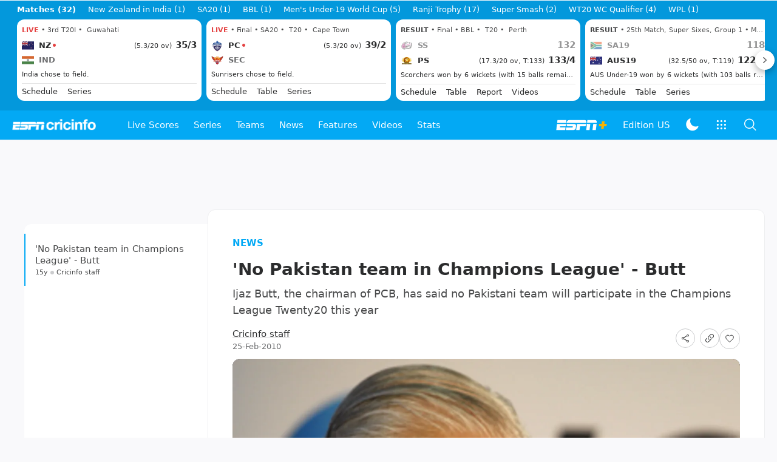

--- FILE ---
content_type: text/html; charset=utf-8
request_url: https://www.google.com/recaptcha/api2/aframe
body_size: 268
content:
<!DOCTYPE HTML><html><head><meta http-equiv="content-type" content="text/html; charset=UTF-8"></head><body><script nonce="8-i5ipq4wuHP0w0GFoQEoQ">/** Anti-fraud and anti-abuse applications only. See google.com/recaptcha */ try{var clients={'sodar':'https://pagead2.googlesyndication.com/pagead/sodar?'};window.addEventListener("message",function(a){try{if(a.source===window.parent){var b=JSON.parse(a.data);var c=clients[b['id']];if(c){var d=document.createElement('img');d.src=c+b['params']+'&rc='+(localStorage.getItem("rc::a")?sessionStorage.getItem("rc::b"):"");window.document.body.appendChild(d);sessionStorage.setItem("rc::e",parseInt(sessionStorage.getItem("rc::e")||0)+1);localStorage.setItem("rc::h",'1769349473996');}}}catch(b){}});window.parent.postMessage("_grecaptcha_ready", "*");}catch(b){}</script></body></html>

--- FILE ---
content_type: application/x-javascript
request_url: https://wassets.hscicdn.com/_next/static/chunks/7322-db4e1b8e6b54fc3e.js
body_size: 4521
content:
"use strict";(self.webpackChunk_N_E=self.webpackChunk_N_E||[]).push([[7322],{77322:function(e,s,a){a.d(s,{Z:function(){return $}});var t=a(24246),l=a(27378),d=a(90005),i=a.n(d),r=a(52690),n=a(26637),o=a(69757),c=a(62259),m=a(57349),p=a(79565),x=a(38144),u=a(1345),h=a(81292),j=a(71098),b=a(41361),g=a(3350),y=a(21504),T=e=>{let{content:s,storyIndex:a,story:d,layoutType:T}=e,{device:{isMobile:N,screen:v},country:f}=(0,l.useContext)(n.ZP);switch(s.type){case x.tXD.IMAGE:let I=900===s.image.width&&506===s.image.height;return(0,t.jsxs)("figure",{className:"ds-mb-4 lg:ds-rounded-xl ds-overflow-hidden ci-story-lead-image",children:[(0,t.jsx)(c.Z,{className:"ds-w-full",image:(0,m.Cd)(s.image),navigate:!1,variant:N?h.YQ.BOTTOM:h.YQ.OVERLAY,size:N?v===p.QU.TABLET?h.io.LG:h.io.SM:h.io.LG,imgVariant:I?j.N6.WIDE:j.N6.NONE,imgSize:j.Ui.COL2_CONTENT_FULL,override:{title:(0,m.jc)((0,m.Cd)(s.image)),summary:(0,m.jc)((0,m.Cd)(s.image)),imageUrl:I?(0,m.lX)(s.image,x.rh3.WIDE):null},infoContainerClassName:i()({"ds-px-3 ds-pb-2 ds-border-b ds-border-line":N}),hide:{title:!0,attributes:!0},preload:0===a,rounded:!N}),(0,t.jsx)("script",{type:"application/ld+json",dangerouslySetInnerHTML:{__html:JSON.stringify((0,b.EK)(s.image))}})]},d.id);case x.tXD.VIDEO:if(T===r.j.PRINT)return null;let{altImage:C,altVideo:L,altVideoCaption:Z}=s;if(!(0,o.zC)(s.video.countryCodes,f)){if(L&&(0,o.zC)(L.countryCodes,f))s.video={...L},s.caption=Z;else{if(null===C)return null;let e=900===C.width&&506===C.height;return(0,t.jsx)(c.Z,{className:"ds-mb-4 ds-rounded-xl ds-overflow-hidden ds-w-full ci-story-lead-image",image:(0,m.Cd)(C),navigate:!1,variant:N?h.YQ.BOTTOM:h.YQ.OVERLAY,size:N?v===p.QU.TABLET?h.io.LG:h.io.SM:h.io.LG,imgVariant:e?j.N6.WIDE:j.N6.NONE,imgSize:j.Ui.COL2_CONTENT_FULL,override:{title:(0,m.jc)((0,m.Cd)(C)),summary:(0,m.jc)((0,m.Cd)(C)),imageUrl:e?(0,m.lX)(C,x.rh3.WIDE):null},infoContainerClassName:i()({"ds-px-3 ds-pb-2 ds-border-b ds-border-line":N}),hide:{title:!0,attributes:!0},preload:0===a})}}let E=0===a&&!(0,u.OS)(),_=N&&0!==a;return(0,t.jsxs)("div",{className:"ds-mb-4 lg:ds-rounded-xl ds-overflow-hidden",children:[(0,t.jsx)("div",{children:s.video.origin.type===x.i00.CLIP?(0,t.jsx)(y.Z,{video:{...s.video,publishedAt:d.publishedAt}}):null},"video-schema-story-hero"),(0,t.jsx)(g.Z,{className:"ds-w-full",video:s.video,variant:N?h.YQ.BOTTOM:h.YQ.OVERLAY,size:N?v===p.QU.TABLET?h.io.LG:h.io.MD:h.io.LG,imgVariant:j.N6.WIDE,imgSize:j.Ui.COL2_CONTENT_FULL,override:{title:"",summary:s.caption?s.caption:s.video.title,imageUrl:null},infoContainerClassName:i()({"ds-px-3 ds-pb-2 ds-border-b ds-border-line":N}),hide:{title:!0,category:!0,attributes:!0},modal:_,autoplay:E,pageData:{storyId:d.objectId},preload:0===a,rounded:!N})]});default:return null}},N=a(17612),v=a(14827),f=a(72380),I=a(90280),C=a(96753),L=a(80712),Z=a(94866),E=a(35585),_=a(26808),O=a(90601),A=a(9109),G=a(11841),D=a(74870),M=a(35570),S=a(10372),w=a(35498),U=a(34390),R=a(92186),k=a(31763),H=a(84794),P=a(8735),F=a(6552),X=a(39377),V=e=>{let{story:s,hasLiked:a,setHasLiked:l,likeCount:d,setLikeCount:i}=e;return(0,t.jsxs)("div",{className:"ci-story-like ds-flex ds-border ds-border-ui-stroke ds-rounded-2xl ds-px-2 ds-py-2 ds-items-center ds-gap-x-0.5 ds-cursor-pointer",onClick:()=>{(0,o.Yg)().trackEvent("story:like:clicked"),(async()=>{try{let e=await (0,o.JI)().updateObjectReaction({contentId:s.id,contentTypeId:x.jJP.STORY,subContentId:null,subContentTypeId:null,emojis:[{unicode:x.RQi.RED_HEART_NEUTRAL,mode:a?x.DIy.NEGATIVE:x.DIy.POSITIVE}],share:null});(0,Z.Jh)(s,!a),l(!a),i(e.emojis[x.RQi.RED_HEART_NEUTRAL].count||0)}catch(e){(0,Z.Jh)(s,!a),l(!a),i(d+1)}})()},children:[(0,t.jsx)("svg",{width:"16",height:"16",viewBox:"0 0 16 16",fill:"none",xmlns:"http://www.w3.org/2000/svg",children:(0,t.jsx)("path",{d:"M7.99375 13.1396C7.85097 13.1396 7.70758 13.114 7.56358 13.0628C7.41958 13.0114 7.29286 12.9311 7.18341 12.8218L6.22575 11.9513C5.04375 10.8735 3.98841 9.81471 3.05975 8.77493C2.13108 7.73516 1.66675 6.62127 1.66675 5.43327C1.66675 4.48716 1.98575 3.69505 2.62375 3.05693C3.26186 2.41893 4.05397 2.09993 5.00008 2.09993C5.53764 2.09993 6.06864 2.22388 6.59308 2.47177C7.11741 2.71966 7.58641 3.12221 8.00008 3.67944C8.41375 3.12221 8.88275 2.71966 9.40708 2.47177C9.93153 2.22388 10.4625 2.09993 11.0001 2.09993C11.9462 2.09993 12.7383 2.41893 13.3764 3.05693C14.0144 3.69505 14.3334 4.48716 14.3334 5.43327C14.3334 6.63416 13.8612 7.76044 12.9167 8.8121C11.9723 9.86377 10.9193 10.9135 9.75775 11.9614L8.81025 12.8218C8.70091 12.9311 8.57319 13.0114 8.42708 13.0628C8.28086 13.114 8.13641 13.1396 7.99375 13.1396Z",fill:a?"#E44242":"ds-fill-transparent",className:a?"stroke-red":"stroke-default"})}),d?(0,t.jsx)(X.Z,{className:"ds-text-typo-mid3 ds-select-none",variant:j.Fu.TIGHT_XS,children:d}):null]})},Y=a(81373),z=a(57851),$=e=>{let{headerNode:s,footerNode:a,layoutType:d,storyIndex:r,storyDetails:o}=e,{story:c,content:{items:m},author:p}=o,{translate:u}=(0,l.useContext)(v.Z),{lang:h,device:b}=(0,l.useContext)(n.ZP),{isMobile:g}=b,y=!w.ZP.isApp()&&g,$=e.disableAds,B=[],Q=[x.tXD.IMAGE,x.tXD.VIDEO].includes(m[0]?.type);Q?[,...B]=m:B=[...m];let W=-1,K=0;for(let e of B)e.type===x.tXD.HTML&&(K+=e.html.split(" ").length);if(K>500){let[e,s,a]=B.slice().reverse();a&&s&&e&&a.type===x.tXD.HTML&&s.type===x.tXD.HTML&&e.type===x.tXD.HTML&&(W=B.length-3)}let{related:{matches:J,serieses:q,teams:ee,players:es,grounds:ea}}=o,et=!((0,R.G5)(J)&&(0,R.G5)(q)&&(0,R.G5)(ee)&&(0,R.G5)(es)&&(0,R.G5)(ea)),el=c.reactionStat?.emojis.find(e=>e.unicode===x.RQi.RED_HEART_NEUTRAL),[ed,ei]=(0,l.useState)(!1);(0,Y.Z)(()=>{ei((0,Z.te)(c))});let[er,en]=(0,l.useState)(el?el.count:0);return(0,t.jsx)("article",{className:i()("ds-text-typo ci-story",g?"ds-mb-2":"ds-mb-4"),"data-id":c.objectId,"data-src":(0,_.S1)(c),children:(0,t.jsxs)("div",{children:[(0,t.jsx)("div",{className:i()({"ds-px-4":g}),children:s}),(0,t.jsxs)("header",{className:i()({"ds-px-4":g}),children:[c.storyGenre?(0,t.jsx)(C.Z,{className:"ds-uppercase ds-mb-1 lg:ds-mb-4",label:u(`lookup_story_genre_${c.genreName?.replace(/\s+/gi,"_").toLowerCase()}`,c.genreName||""),anchorType:{href:c.categoryType===x.ux$.BLOG?(0,_.M2)(h,c.storyGenre):(0,_.T)(h,c.storyGenre)},variant:C.I.HIGHLIGHTED_PRIMARY,labelVariant:g?j.Fu.TIGHT_S_BOLD:j.Fu.TIGHT_M_BOLD}):null,(0,t.jsx)(X.Z,{element:0===r?"h1":"h2",className:"ds-mb-2 ds-text-typo",variant:g?j.Fu.TITLE_L:j.Fu.TITLE_XL,children:(0,z.oO)(c.title)}),(0,t.jsx)(X.Z,{element:"div",className:"ds-mb-3 ds-text-typo-mid2",variant:g?j.Fu.COMPACT_M:j.Fu.COMPACT_L,children:(0,t.jsx)(L.Z,{element:"p",html:c.summary})})]}),(0,t.jsxs)("div",{className:i()("ds-flex ds-flex-col lg:ds-flex-row ds-mb-3 ds-items-start lg:ds-items-center ds-justify-between ds-px-4 lg:ds-px-0"),children:[(0,t.jsxs)("div",{className:"ds-flex ds-items-center",children:[c.byline&&p?.image?.url?(0,t.jsx)(O.Z,{href:(0,E.o)(h,p),children:(0,t.jsx)(A.ZP,{label:p.name,imageUrl:p.image.url,size:g?A.Rb.SM:A.Rb.MD,imageData:{transformParams:M.Z.SIZE_100}})}):null,(0,t.jsxs)("div",{className:i()(c.byline&&p?.image?.url?"ds-ml-2":""),children:[c.byline?(0,t.jsx)(k.Z,{author:p,byline:c.byline}):null,c.categoryType!==x.ux$.OTD?(0,t.jsx)("div",{className:"ds-leading-3","data-behavior":"date_time","data-date":c.publishedAt,children:(0,t.jsx)(X.Z,{className:"ds-text-typo-mid3",variant:g?j.Fu.TIGHT_XS:j.Fu.TIGHT_S,children:(0,Z.vl)(c)})}):null]})]}),(0,t.jsxs)("div",{className:i()("ds-mt-3 lg:ds-mt-0 ds-flex ds-gap-x-2",{"ds-pl-12":c.byline&&p?.image?.url&&g}),children:[(0,t.jsx)(D.Z,{title:c.title,url:(0,_.S1)(c),variant:G.gL.COMPACT,print:{url:(0,_.f5)(c)}}),(0,w.jU)()?(0,t.jsx)(V,{story:c,hasLiked:ed,setHasLiked:e=>ei(e),likeCount:er,setLikeCount:e=>en(e)}):null]})]}),Q?(0,t.jsx)(T,{content:m[0],storyIndex:r,story:c,layoutType:d}):null,(0,t.jsxs)("div",{className:i()({"ds-px-4":g}),children:[(0,t.jsx)("div",{className:i()("xl:ds-pt-[10px] xl:ds-ml-[120px] xl:ds-w-[600px]"),children:B.map((e,s)=>(0,t.jsxs)(l.Fragment,{children:[(0,w.jU)()&&W===s&&!$?(0,t.jsx)("div",{className:"ci-story-content-ad",children:(0,t.jsx)("div",{className:"ds-flex ds-justify-center ds-items-center ds-my-4",children:(0,t.jsxs)(I.Z,{app:!0,match:I.d.TERNARY,children:[(0,t.jsxs)("aside",{children:[(0,t.jsx)(f.Z,{pageUnitId:"incontentApp2"}),(0,t.jsx)(f.Z,{pageUnitId:"incontentApp2RoW"})]}),(0,t.jsxs)("div",{children:[(0,t.jsx)(f.Z,{pageUnitId:"incontentStory"}),(0,t.jsx)(f.Z,{pageUnitId:"incontentStoryRoW"})]})]})})},`story-ad-${s}`):null,(0,t.jsx)(S.Z,{layoutType:d,itemIndex:s,item:e,storyInfo:o.story,related:o.related})]},`${c.id}-item-${s}`))}),et?(0,t.jsx)("div",{className:"ds-mt-4 ds-block xl:ds-ml-[120px] xl:ds-w-[600px]",children:(0,t.jsx)(N.Z,{matches:o.related.matches,seriesOfSeries:o.related.serieses,teams:o.related.teams,players:o.related.players,grounds:o.related.grounds,isAMP:!1})}):null,(0,t.jsxs)("div",{className:"xl:ds-ml-[120px] xl:ds-w-[600px] ds-flex ds-gap-x-2 ds-mb-4 lg:ds-mb-3",children:[(0,t.jsx)("div",{className:"ds-border ds-border-ui-stroke ds-rounded-full ds-flex ds-items-center",children:(0,t.jsx)(D.Z,{title:c.title,url:(0,_.S1)(c),variant:G.gL.CONSOLIDATED,print:{url:(0,_.f5)(c)}})}),(0,w.jU)()?(0,t.jsx)(V,{story:c,hasLiked:ed,setHasLiked:e=>ei(e),likeCount:er,setLikeCount:e=>en(e)}):null]}),(0,t.jsx)(X.Z,{element:"div",className:i()("ds-mb-3 xl:ds-ml-[120px] xl:ds-w-[600px]",{"ds--mx-4 ds-p-4 ds-bg-fill-content-alternate":g}),variant:j.Fu.TIGHT_M,children:(0,t.jsx)(L.Z,{element:"p",html:c.credit})}),y?(0,t.jsx)(U.Z,{children:(0,t.jsxs)(X.Z,{element:"div",className:"ds-mb-4 xl:ds-ml-[120px] xl:ds-w-[600px] ds-pt-2 ds-border-line ds-border-t",variant:j.Fu.TIGHT_M_BOLD,children:["Download the"," ",(0,t.jsx)(C.Z,{label:"Android",anchorType:{href:"https://play.google.com/store/apps/details?id=com.july.cricinfo",isExternal:!0,data:{action:"story:promo:app"}},variant:C.I.PRIMARY,labelVariant:j.Fu.TIGHT_M_BOLD})," ","and"," ",(0,t.jsx)(C.Z,{label:"iOS",anchorType:{href:"https://apps.apple.com/us/app/cricinfo-live-cricket-scores/id417408017",isExternal:!0,data:{action:"story:promo:app"}},variant:C.I.PRIMARY,labelVariant:j.Fu.TIGHT_M_BOLD})," ","apps for a better experience."]})}):null,(0,t.jsx)(I.Z,{isMobile:!0,match:I.d.POSITIVE,children:(0,t.jsx)(P.Z,{anchorType:{href:"https://whatsapp.com/channel/0029Va5oNnUKGGGLrFKvkH3E",title:"Get latest cricket updates on WhatsApp",data:{action:"subscribe:whatsapp"}},children:(0,t.jsxs)("div",{className:"ci-story-whatsapp",children:[(0,t.jsx)(H.ZP,{name:F.v.WHATSAPP_LOGO_OUTLINE}),(0,t.jsx)(X.Z,{variant:j.Fu.TIGHT_S,className:"ds-text-raw-white ds-ml-2",children:u("cm_whatsapp_promotion","Get latest cricket updates on WhatsApp")})]})})}),a]})]})})}},31763:function(e,s,a){var t=a(24246),l=a(27378),d=a(96753),i=a(26637),r=a(35585),n=a(71098),o=a(39377);s.Z=e=>{let{author:s,byline:a}=e,{lang:c}=(0,l.useContext)(i.ZP);return s?(0,t.jsx)(d.Z,{className:"ds-mb-1 ds-leading-none",label:a,anchorType:{href:(0,r.o)(c,s)},labelVariant:n.Fu.TIGHT_M_MEDIUM,variant:d.I.UNDERLINE}):(0,t.jsx)(o.Z,{className:"ds-mb-1 ds-inline-block",variant:n.Fu.TIGHT_M_MEDIUM,children:a})}},17612:function(e,s,a){var t=a(24246),l=a(27378),d=a(40734),i=a(37014),r=a(90601),n=a(26637),o=a(55482),c=a(25873),m=a(1611),p=a(60454),x=a(50369),u=a(65341),h=a(57913),j=a(90005),b=a.n(j);s.Z=e=>{let{lang:s}=(0,l.useContext)(n.ZP),{matches:a,seriesOfSeries:j,teams:g,players:y,grounds:T,isAMP:N,className:v}=e;return(0,t.jsxs)("div",{className:b()(v,{"ds-flex ds-flex-wrap ds--ml-1 ds-mb-3 ds-pb-1 lg:ds-pb-3 ds-border-line lg:ds-border-b":!N}),children:[y.map(e=>(0,t.jsx)(r.Z,{href:N?(0,m.hy)(e):`${d.default.global.baseUrl}${(0,m.hy)(e)}`,data:{action:u.a.player},children:(0,t.jsx)(i.ZP,{className:"ds-m-1",label:e.longName,size:i.KA.XS})},e.id)),g.map(e=>(0,t.jsx)(r.Z,{href:N?(0,x.nv)(s,e):`${d.default.global.baseUrl}${(0,x.nv)(s,e)}`,data:{action:u.a.team},children:(0,t.jsx)(i.ZP,{className:"ds-m-1",label:e.longName,size:i.KA.XS})},e.id)),a.map(e=>(0,t.jsx)(r.Z,{href:N?(0,c.n1)(s,e):`${d.default.global.baseUrl}${(0,c.n1)(s,e)}`,data:{action:u.a.match},children:(0,t.jsx)(i.ZP,{className:"ds-m-1",label:(0,o.ou)(e),size:i.KA.XS})},e.id)),j.map(e=>(0,t.jsx)(r.Z,{href:N?(0,p.l8)(s,e):`${d.default.global.baseUrl}${(0,p.l8)(s,e)}`,data:{action:u.a.series},children:(0,t.jsx)(i.ZP,{className:"ds-m-1",label:e.longName||e.name,size:i.KA.XS})},e.id)),T.map(e=>(0,t.jsx)(r.Z,{href:(0,h.ul)(s,e),data:{action:u.a.ground},children:(0,t.jsx)(i.ZP,{className:"ds-m-1",label:e.name,size:i.KA.XS})},e.id))]})}}}]);